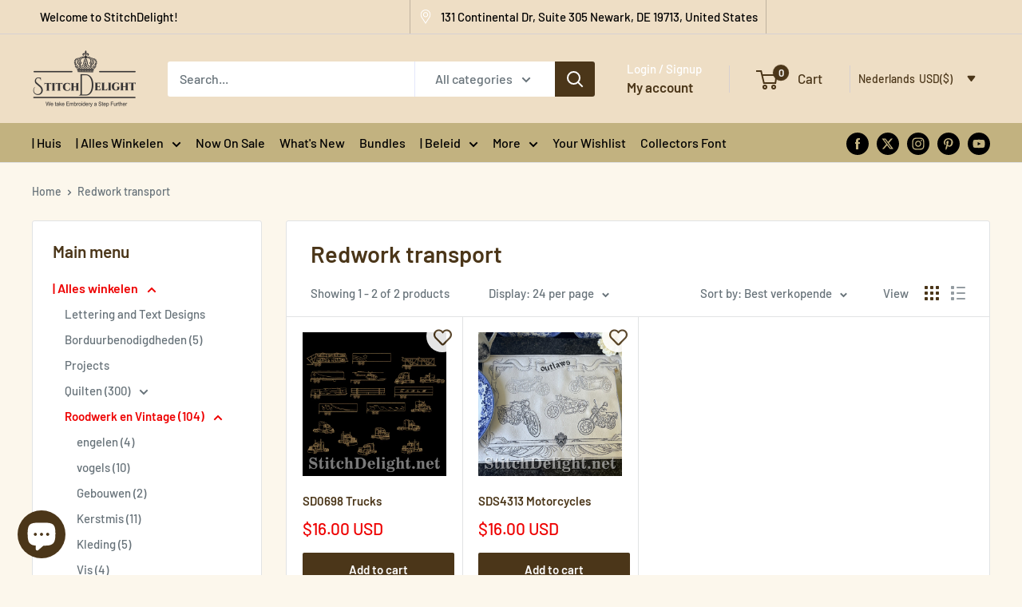

--- FILE ---
content_type: text/css
request_url: https://www.stitchdelight.net/cdn/shop/t/19/assets/custom.css?v=32555901494530263201769084922
body_size: 1658
content:
p,a,option,select,label,input,span{font-family:Barlow,sans-serif;font-weight:400}.announcement-bar__inner{justify-content:space-between}.announcementbar_icon{display:flex;padding-right:10px}.announcementbar_icon img{max-width:18px}.doubly-nice-select.currency-switcher.right{background:transparent!important;border:none!important}.announcement_currency,.announcement_msg,.announcement_phone a{display:flex;align-items:center}.announcement_currency p,.announcement_msg p{margin:0}.announcement_msg{border-left:1px solid rgba(0,0,0,.2);border-right:1px solid rgba(0,0,0,.2)}.announcement_currency,.announcement_msg,.announcement_phone,.announcement_welcome{padding:0 10px}@media (max-width:999px){#announcement-bar,#shopify-section-announcement-bar{display:none!important}}.header__logo .header__logo-text{font-size:30px;text-transform:uppercase}.nav-bar,.nav-bar:after{background:#c2b280}.nav-bar .nav-bar__link.link{text-transform:capitalize;color:#000;white-space:nowrap}.nav-bar .nav-bar__link.link:hover{color:#a76d03}.header__action-item-title{color:#fff}.nav-bar{display:flex;align-items:center;justify-content:space-between}.nav-bar:after{display:none}.navbar_social{padding-left:25px;padding-right:40px}.navbar_social .social-media__item svg{opacity:1;color:#000}.social-media__item--facebook:hover svg{color:#3b5998}.social-media__item--twitter:hover svg{color:#1da1f2}.social-media__item--instagram:hover svg{color:#d83776}.social-media__item--pinterest:hover svg{color:#bd081c}.social-media__item--youtube:hover svg{color:red}.search-bar__close-text{color:#000!important}@media (max-width:1000px){.nav-bar{display:none}header .header__inner{flex-wrap:wrap}header>.container{padding:0}.header__search-bar-wrapper{width:100%;order:5;margin-top:5px;padding:10px 25px;background:#fff;visibility:unset!important;position:unset!important;z-index:1!important}.header__search-bar-wrapper .search-bar{opacity:1!important;padding-bottom:0!important}.header__search-bar-wrapper .search-bar__input{border:1px solid #c2b280}.header__mobile-nav.hidden-lap-and-up{margin-left:25px}.header__action-list{margin-right:25px}.header.header--inline{padding-bottom:0;padding-top:5px}.search-bar__close-text{color:#000!important}}@media (max-width:750px){.header__logo .header__logo-text{font-size:20px}.header__mobile-nav.hidden-lap-and-up{margin-left:10px}.header__action-list{margin-right:10px}.header__search-bar-wrapper{padding:10px}}@media (min-width:1190px){.navbar_social{width:300px}.nav-bar__inner{width:calc(100% - 300px)}.nav-bar__inner>.container{width:100%}}@media (max-width:1290px){.nav-bar__item{margin-right:18px}.nav-bar__linklist.list--unstyled{display:flex;justify-content:flex-start;flex-wrap:wrap}.navbar_social .social-media__item-list.list--unstyled{justify-content:flex-end}}.mobile_currency_wrapper.doubly-wrapper{float:left!important;padding:15px 10px;width:100%;text-align:left}.mobile_currency_wrapper.doubly-wrapper .doubly-nice-select.currency-switcher.right{float:none!important}.mobile_currency_wrapper.doubly-wrapper .list{width:100%!important;left:0!important;right:auto!important}#shopify-section-header.bg-scrolling .nav-bar{display:none}@media (max-width:750px){#shopify-section-slideshow .slideshow__button.button{font-size:11px;letter-spacing:.5px;padding:10px 15px;height:auto;max-height:unset;min-height:unset;line-height:normal}}#shopify-section-static-newsletter{background:#4f4f4f!important}.price.price--highlight .money{color:#c2b280}.product-item__price-list.price-list{display:flex;flex-wrap:wrap}.shopify-section.collection-with-image--section .featured-collection__header{background-color:#0006}.shopify-section.newsletter--section .section.section--text-centered{background:#c2b280;margin:0;padding:20px 15px}.shopify-section.newsletter--section .section.section--text-centered h2,.shopify-section.newsletter--section .section.section--text-centered p{color:#fff}.shopify-section.newsletter--section .section.section--text-centered .form__submit.button{background:#ffc34b;color:#000}.footer_logo{max-width:200px;margin:25px 0 15px!important}html.js{padding-bottom:0!important}.product-block-list__item.product-block-list__item--description .rte.text--pull iframe{margin-top:25px!important}.template-index .custom_promo_offer_link{display:flex;align-items:center}.password_show{display:flex;align-items:center;margin-top:10px}.password_show span{margin-left:10px}#gtranslate_wrapper{bottom:15px!important;left:25px!important}#gtranslate_wrapper .switcher .selected a{width:100%!important}@media (max-width:750px){#gtranslate_wrapper{bottom:5px!important;left:5px!important}}.template-article .article__aside-item{flex-wrap:wrap}.template-blog .page__header .page__tag-list.hidden-pocket{display:flex;flex-wrap:wrap}.template-blog .page__header .page__tag-list.hidden-pocket li{width:185px;margin-right:0;margin-bottom:5px}.template-blog .page__header .page__tag-list.hidden-pocket .page__tag-item.is-selected:after{display:none}.template-blog .page__header .page__tag-list.hidden-pocket li{font-size:13px}.template-blog .page__header .page__tag-list.hidden-pocket li a{text-transform:capitalize}.template-blog .page__header .page__tag-list.hidden-pocket li:hover a{color:#006400!important}.nav-bar__item{padding:10px 0!important}.nav-dropdown__item{position:unset!important;width:300px!important;line-height:1.4}.nav-dropdown__item .nav-dropdown{width:100%;height:100%;max-height:100%!important;left:300px!important;top:0;overflow-y:scroll;overflow-x:hidden!important}@media (max-width:640px){.mobile-menu__section.is-sticky{padding-top:70px}}.template-collection .card__section.card__section--tight>.collection__filter-linklist>li{display:none}.template-collection .card__section.card__section--tight>.collection__filter-linklist>li:nth-child(2){display:block}.ddd_link_list>li{display:none!important}.ddd_link_list>li:nth-child(2){display:block!important}.announcement_currency{display:none!important}#transcySwitcherContainer{z-index:1!important}span.wishlist-hero-items-count{margin-left:4px!important;position:unset!important}.popover__inner.popover__inner--no-padding .wishlist-hero-items-count.header__cart-count{display:none!important}.template-product #wishlisthero-product-page-button-container>button{font-size:16px;min-height:48px;margin-top:-10px!important;line-height:48px!important;width:100%;opacity:1!important}.template-product #wishlisthero-product-page-button-container:hover>button{background-color:#ffca60!important;color:#000!important}.template-product #wishlisthero-product-page-button-container svg{transition:all .25s ease-in-out,color .25s ease-in-out,box-shadow .25s ease-in-out}.template-product #wishlisthero-product-page-button-container:hover svg{color:#000!important}@media (max-width:640px){.template-product #wishlisthero-product-page-button-container>button{width:100%!important}}#design-sizes-wrapper{background:#000000e6!important}@media (max-width:641px){.template-product #wishlisthero-product-page-button-container{margin:0}}#design-sizes-wrapper{position:fixed;top:0;left:0;z-index:10000000000000000;width:100vw;height:100vh;background:#0006}#design-sizes-wrapper iframe{border:0;width:100%;min-height:100%;max-width:1024px;margin-left:50%;transform:translate(-50%);box-shadow:0 0 30px #00000080}#design-sizes-close{position:absolute;right:32px;top:10px;width:32px;height:32px;opacity:1;cursor:pointer}#design-sizes-close:hover{opacity:1}#design-sizes-close:before,#design-sizes-close:after{position:absolute;left:15px;content:" ";height:33px;width:2px;background-color:#fff}#design-sizes-close:before{transform:rotate(45deg)}#design-sizes-close:after{transform:rotate(-45deg)}@media screen and (max-width: 500px){#design-sizes-close{z-index:10000;background:#000;right:12px;top:12px;width:40px;height:40px}#design-sizes-close:before,#design-sizes-close:after{height:40px;left:19px}}#design-sizes-wrapper{visibility:hidden;opacity:0;transition:all .5s;top:5}body.show-design-sizes #design-sizes-wrapper{visibility:visible;opacity:1;top:0}#design-sizes-wrapper iframe{top:50px;position:relative;transition:all .5s}body.show-design-sizes #design-sizes-wrapper iframe{top:0}@media (min-width:1000px){.footer__block-list{display:flex}.footer__block-item{width:33.33%;flex:0 1 33.33%;max-width:33.33%}}.checkout_download_btn{margin-top:15px;line-height:40px;padding:0 20px}.reorder_popup{position:fixed;top:0;left:0;right:0;bottom:0;width:100%;height:100%;padding:30px;background:#0006;z-index:0;visibility:hidden;opacity:0;display:flex;align-items:center;justify-content:center;transition:all .3s}.reorder_popup.active{opacity:1;visibility:visible;z-index:10}.reorder_popup_content{max-width:500px;width:100%;padding:30px;text-align:center;background:#fff}.reorder_popup_content p a{text-decoration:underline}.reorder_popup_content .reorder_popup_buttons{display:flex;align-items:center;justify-content:space-between}.reorder_popup_buttons .button--secondary{color:var(--secondary-button-background);background:var(--secondary-button-text-color);border:1px solid var(--border-color)}.reorder_popup_buttons .button--primary{color:var(--secondary-button-background)}.dublicateNotificationAlert{padding:10px;text-align:left;font-size:14px;margin:7px 0;background-color:var(--dublicateOrder_Alert__bg)}.dublicateNotificationAlert .heading{color:var(--dublicateOrder_Alert__Heading)}.dublicateNotificationAlert p{color:var(--dublicateOrder_Alert__Text)}.mini-cart__inner .reOrder_notification,.mini-cart__inner .dublicateNotificationAlert{font-size:calc(var(--base-text-font-size) - (var(--default-text-font-size) - 14px));line-height:1.5}.reOrder_notification{padding:7px;margin:7px 0;background-color:var(--cart_item_Notification_bg);color:var(--cart_item_Notification_color)}@media screen and (max-width:767px){.reorder_popup_content .reorder_popup_buttons{flex-direction:column}.reorder_popup_content .reorder_popup_buttons .button{width:100%;max-width:100%}.reorder_popup_content .reorder_popup_buttons .button+.button{margin-top:10px}.reorder_popup_content{padding:30px 20px}}.ss_m_menu_dis{pointer-events:none}.button.button--primary.design-sizes{background-color:#4f4f4f;font-weight:700}
/*# sourceMappingURL=/cdn/shop/t/19/assets/custom.css.map?v=32555901494530263201769084922 */


--- FILE ---
content_type: text/css
request_url: https://www.stitchdelight.net/cdn/shop/t/19/assets/digital-downloads.css?v=181823774998545683231769084922
body_size: 19
content:
.digital-download-page{text-align:center}.digital-download-page-title{font-size:36px}.digital-download-product{margin-bottom:50px;display:flex;position:relative}.digital-download-info{margin-right:50px}.digital-download-product-title{font-size:24px}.digital-download-info-wrapper{position:sticky;top:130px}.digital-download-product-files{flex-grow:1}.digital-download-product-image{max-width:400px}.digital-download-file{display:flex;margin:10px;border-bottom:1px solid var(--border-color);padding-bottom:10px}.digital-download-file:last-child{border:none;padding-bottom:0}.digital-download-file-title{flex-grow:1;text-align:left}.digital-download-file-status{font-size:16px;margin:4px 20px}.digital-download-file-title,.digital-download-file-status{align-self:center}[data-status=pending_fullfillment] .digital-download-file-status,[data-status=pending_payment] .digital-download-file-status,[data-status=downloaded] .digital-download-file-status{color:red}.digital-download-file-download{text-decoration:none;display:inline-flex;background:var(--primary-button-background);color:var(--primary-button-text-color);font-weight:var(--text-font-bolder-weight);font-size:var(--base-text-font-size);font-size:20px;border-radius:4px;position:relative;margin:auto}.digital-download-file-download:hover:before{content:"";background:#fff3;position:absolute;top:0;left:0;width:100%;height:100%}.digital-download-file-download-text,.digital-download-file-download-icon{display:inline-flex;padding:10px 15px;align-self:center}.digital-download-file-download-icon{border-left:1px solid white;font-weight:900;font-family:"Font Awesome 5 Free";-moz-osx-font-smoothing:grayscale;-webkit-font-smoothing:antialiased;display:inline-block;font-style:normal;font-variant:normal;text-rendering:auto;line-height:1}.digital-download-file-download-icon:before{content:"\f019"}.audio-player.green-audio-player{margin:10px auto}.video-player video{max-width:100%;min-width:100%}.digital-download-file-image img{max-width:400px}@media screen and (max-width: 900px){.digital-download-product{flex-direction:column}.digital-download-product-image{max-width:min(100%,400px)}}@media screen and (max-width: 450px){.digital-download-file{display:block}.digital-download-file-title{text-align:center}.digital-download-page{margin:0}}.download-product-wrapper{display:flex;border-bottom:1px solid var(--border-color);padding:10px}.download-product-wrapper:last-child{border:none}.digital-product-information{flex-grow:1;display:flex}.digital-product-information h2{flex-grow:1;text-align:left;margin:auto 10px}.digital-download-products .digital-download-product-image{max-width:100px}.digital-download-file-remaining{font-size:16px;margin:4px 20px;align-self:center}
/*# sourceMappingURL=/cdn/shop/t/19/assets/digital-downloads.css.map?v=181823774998545683231769084922 */


--- FILE ---
content_type: text/javascript
request_url: https://www.stitchdelight.net/cdn/shop/t/19/assets/custom.js?v=166313062828950990291769117713
body_size: -21
content:
(function(){var body=document.querySelector("body"),button=document.getElementById("design-sizes-button"),wrapper=document.getElementById("design-sizes-wrapper"),close=document.getElementById("design-sizes-close");function show(){body.classList.add("show-design-sizes")}function hide(){body.classList.remove("show-design-sizes")}button&&wrapper&&(body.appendChild(wrapper),button.addEventListener("click",show),button.addEventListener("touchstart",show),close.addEventListener("click",hide),close.addEventListener("touchstart",hide),wrapper.addEventListener("click",hide),wrapper.addEventListener("touchstart",hide))})(),$(document).ready(function(){$("body").on("click",".close_reorder_popup",function(e){e.preventDefault();var modal=$(this).closest(".reorder_popup");modal.removeClass("active")}),$("body").on("click",".purchase_again_btn",function(e){e.preventDefault();var modal=$(this).closest(".reorder_popup"),dataId=modal.attr("data-id")*1,productId=modal.attr("data-productId"),qty=$("#product_form_"+productId).find(".quantity-selector__value").val()*1;modal.removeClass("active");var formData={items:[{id:dataId,quantity:qty}]};fetch("".concat(window.routes.cartAddUrl,".js"),{body:JSON.stringify(formData),credentials:"same-origin",method:"POST",headers:{"Content-Type":"application/json","X-Requested-With":"XMLHttpRequest"}}).then(function(response){document.dispatchEvent(new CustomEvent("theme:loading:end")),response.ok?(modal.removeClass("active"),document.documentElement.dispatchEvent(new CustomEvent("product:added",{bubbles:!0,detail:{quantity:qty}}))):response.json().then(function(content){alert(content.description)})})})}),document.addEventListener("variant:changed",function(event){var variant=event.detail.variant,reorder_popup=$(".reorder_popup");reorder_popup.attr("data-id",variant.id)});
//# sourceMappingURL=/cdn/shop/t/19/assets/custom.js.map?v=166313062828950990291769117713


--- FILE ---
content_type: text/javascript
request_url: https://cdn.shopify.com/s/javascripts/currencies.js?v=0.6318390444945059
body_size: 654
content:
var Currency={rates:{USD:1,EUR:1.18283,GBP:1.36452,CAD:.729563,ARS:697846e-9,AUD:.689381,BRL:.188996,CLP:.0011531,CNY:.143594,CYP:.397899,CZK:.0487365,DKK:.158397,EEK:.0706676,HKD:.128216,HUF:.00309271,ISK:.00809547,INR:.0109138,JMD:.0063365,JPY:.00642429,LVL:1.57329,LTL:.320236,MTL:.293496,MXN:.0575899,NZD:.594979,NOK:.102338,PLN:.281096,SGD:.785604,SKK:21.5517,SIT:175.439,ZAR:.0620493,KRW:691418e-9,SEK:.111707,CHF:1.28157,TWD:.0318611,UYU:.0260102,MYR:.249598,BSD:1,CRC:.00202104,RON:.231808,PHP:.0169588,AED:.272294,VEB:284899e-16,IDR:595911e-10,TRY:.0230588,THB:.032163,TTD:.147168,ILS:.319684,SYP:.00904344,XCD:.370034,COP:274679e-9,RUB:.0132092,HRK:.156988,KZT:.00197692,TZS:393795e-9,XPT:2776,SAR:.266667,NIO:.0272043,LAK:465111e-10,OMR:2.60382,AMD:.0026381,CDF:445767e-9,KPW:.00111072,SPL:6,KES:.00775493,ZWD:.00276319,KHR:24826e-8,MVR:.0647355,GTQ:.130315,BZD:.496325,BYR:353983e-10,LYD:.158374,DZD:.00773436,BIF:338069e-9,GIP:1.36452,BOB:.144736,XOF:.00180321,STD:478011e-10,NGN:703816e-9,PGK:.234244,ERN:.0666667,MWK:576956e-9,CUP:.041686,GMD:.0137059,CVE:.0107266,BTN:.0109138,XAF:.00180321,UGX:281958e-9,MAD:.109443,MNT:280549e-9,LSL:.0620493,XAG:103.042,TOP:.419075,SHP:1.36452,RSD:.0100614,HTG:.00763194,MGA:220351e-9,MZN:.0156514,FKP:1.36452,BWP:.0750775,HNL:.0378126,PYG:149614e-9,JEP:1.36452,EGP:.0212298,LBP:111263e-10,ANG:.555989,WST:.362899,TVD:.689381,GYD:.00478871,GGP:1.36452,NPR:.00681792,KMF:.00240428,IRR:929122e-12,XPD:2014.5,SRD:.0261923,TMM:572137e-10,SZL:.0620493,MOP:.124481,BMD:1,XPF:.0099121,ETB:.00642342,JOD:1.41044,MDL:.0587625,MRO:.00250745,YER:.00419647,BAM:.60477,AWG:.558659,PEN:.297511,VEF:284899e-13,SLL:437731e-10,KYD:1.2017,AOA:.0010942,TND:.346629,TJS:.106965,SCR:.0675266,LKR:.00322896,DJF:.00562237,GNF:114295e-9,VUV:.0083601,SDG:.00166668,IMP:1.36452,GEL:.371745,FJD:.443725,DOP:.0158736,XDR:1.36915,MUR:.0217737,MMK:476448e-9,LRD:.0054065,BBD:.5,ZMK:511502e-10,XAU:4982.41,VND:380867e-10,UAH:.0231727,TMT:.286068,IQD:763144e-9,BGN:.60477,KGS:.0114344,RWF:686504e-9,BHD:2.65957,UZS:827861e-10,PKR:.00357303,MKD:.019036,AFN:.015383,NAD:.0620493,BDT:.00817187,AZN:.587804,SOS:.00172215,QAR:.274725,PAB:1,CUC:1,SVC:.114286,SBD:.123086,ALL:.0122397,BND:.785604,KWD:3.26376,GHS:.0919535,ZMW:.0511502,XBT:88568,NTD:.0337206,BYN:.353983,CNH:.143884,MRU:.0250745,STN:.0478011,VES:.00284899,MXV:.497009,VED:.00284899,SLE:.0437731,XCG:.555989,SSP:218606e-9},convert:function(amount,from,to){return amount*this.rates[from]/this.rates[to]}};
//# sourceMappingURL=/s/javascripts/currencies.js.map?v=0.6318390444945059
